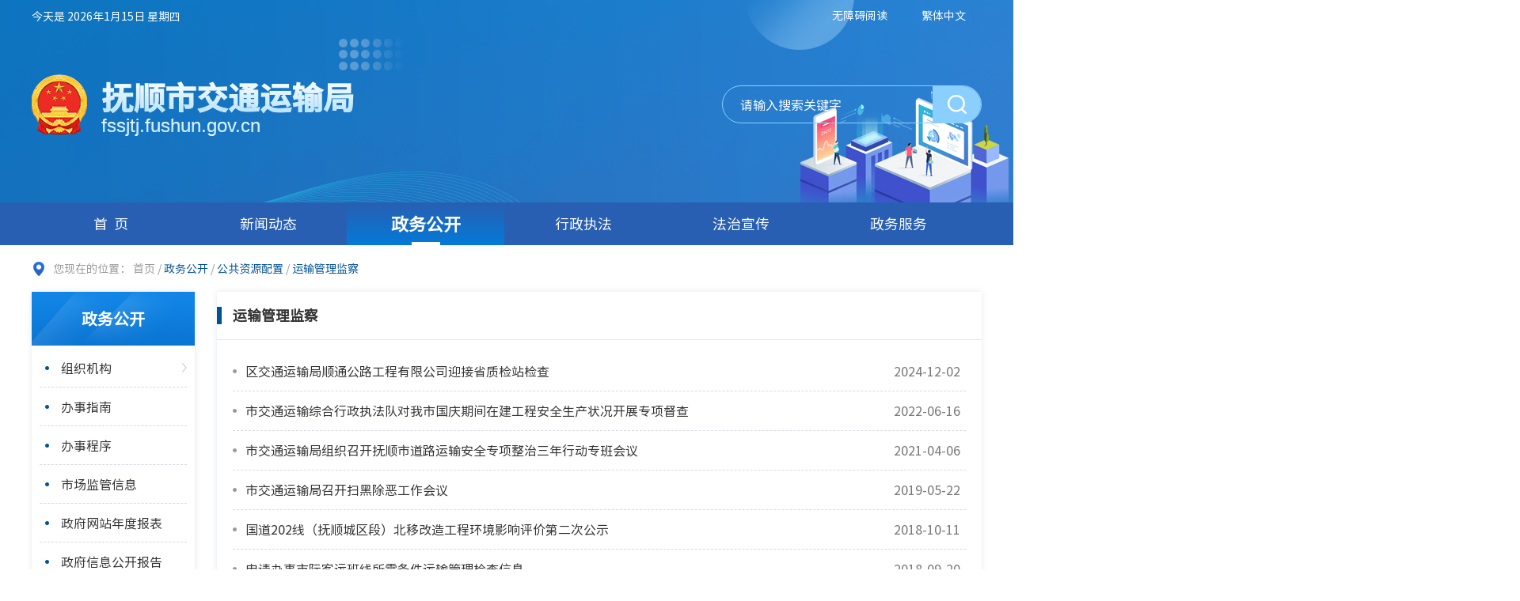

--- FILE ---
content_type: text/html; charset=utf-8
request_url: https://fssjtj.fushun.gov.cn/zwgk/001011/001011002/moreinfo.html
body_size: 3568
content:
<!DOCTYPE html>
<html lang="zh-CN">

<head>
    <meta charset="UTF-8">
    <meta http-equiv="X-UA-Compatible" content="IE=Edge">
    <meta name="renderer" content="webkit">

	<meta name="SiteName" content="抚顺市交通局">
    <meta name="SiteDomain" content="fssjtj.fushun.gov.cn">
    <meta name="SiteIDCode" content="2104000013">
	 
            <meta name="ColumnName" content="运输管理监察">
            <meta name="ColumnDescription" content="">
            <meta name="ColumnKeywords" content="">
            <meta name="ColumnType" content="运输管理监察"> 
            <!-- 响应式设置 -->
    <!-- 页面css -->
    <link rel="stylesheet" href="/js/lib/chosen/chosen.css">
    <link rel="stylesheet" href="/js/libs/pagination/mricode.pagination.css">
    <link rel="stylesheet" href="/css/common.css">
    <link rel="stylesheet" href="/css/subcommon.css">
    <link rel="stylesheet" href="/css/moreinfo.css">
    <!-- jquery -->
    <script src="/js/lib/jquery.min.js"></script>
    <script src="/js/libs/pagination/mricode.pagination.js"></script>
    <!-- 页面标题 -->
     
            <title>运输管理监察_抚顺市交通局</title>
            <link rel="stylesheet" href="/css/webBuilderCommonGray.css"></head>

<body>
<div id="container">
    <!-- header -->
    <div id="header"></div>
    <div class="container">
        <div class="loc">
            您现在的位置：
            <a href="/" class="loc-href">首页</a>&nbsp;/&nbsp;<a href="/zwgk/moreinfo.html" class="loc-cur">政务公开</a>&nbsp;/&nbsp;<a href="/zwgk/001011/moreinfo.html" class="loc-cur">公共资源配置</a>&nbsp;/&nbsp;<span class="loc-cur" id="viewGuid" value="cms_001011002"  value1="001011002" >运输管理监察</span></div>
        <div class="clearfix">
            <div class="sec-nav l box-shadow">
                <div class="sec-nav-tt">
                    政务公开</div>
                <ul class="wb-tree">
                        <li class="wb-tree-items ">
                            <h3 class="wb-tree-node">
                                <a href="/zwgk/001001/moreinfo.html" class="wb-tree-tt" title="组织机构">组织机构</a>
                                <i class="wb-tree-iconr"></i>
                            </h3>
                            
                        <div class="wb-tree-subs">
                            <ul class="wb-tree-sub">
                        <li class="wb-tree-item ">
                            <h4 class="wb-tree-node1">
                                <a href="/zwgk/001001/001001001/moreinfo.html" class="wb-tree-child" title="机关职能">机关职能</a>
                                <i class="wb-tree-icontr"></i>
                            </h4>
                            </li>
                        
                        <li class="wb-tree-item ">
                            <h4 class="wb-tree-node1">
                                <a href="/zwgk/001001/001001002/moreinfoleader.html" class="wb-tree-child" title="部门领导">部门领导</a>
                                <i class="wb-tree-icontr"></i>
                            </h4>
                            </li>
                        
                        <li class="wb-tree-item ">
                            <h4 class="wb-tree-node1">
                                <a href="/zwgk/001001/001001003/moreinfo.html" class="wb-tree-child" title="机构设置">机构设置</a>
                                <i class="wb-tree-icontr"></i>
                            </h4>
                            </li>
                        </ul>
                        </div>
                        </li>
                        
                        <li class="wb-tree-items ">
                            <h3 class="wb-tree-node">
                                <a href="/zwgk/001002/moreinfo.html" class="wb-tree-tt" title="办事指南">办事指南</a>
                                <i class="wb-tree-iconr"></i>
                            </h3>
                            </li>
                        
                        <li class="wb-tree-items ">
                            <h3 class="wb-tree-node">
                                <a href="/zwgk/001003/moreinfo.html" class="wb-tree-tt" title="办事程序">办事程序</a>
                                <i class="wb-tree-iconr"></i>
                            </h3>
                            </li>
                        
                        <li class="wb-tree-items ">
                            <h3 class="wb-tree-node">
                                <a href="/zwgk/001004/moreinfo.html" class="wb-tree-tt" title="市场监管信息">市场监管信息</a>
                                <i class="wb-tree-iconr"></i>
                            </h3>
                            </li>
                        
                        <li class="wb-tree-items ">
                            <h3 class="wb-tree-node">
                                <a href="/zwgk/001005/moreinfo.html" class="wb-tree-tt" title="政府网站年度报表">政府网站年度报表</a>
                                <i class="wb-tree-iconr"></i>
                            </h3>
                            </li>
                        
                        <li class="wb-tree-items ">
                            <h3 class="wb-tree-node">
                                <a href="/zwgk/001006/moreinfo.html" class="wb-tree-tt" title="政府信息公开报告">政府信息公开报告</a>
                                <i class="wb-tree-iconr"></i>
                            </h3>
                            </li>
                        
                        <li class="wb-tree-items ">
                            <h3 class="wb-tree-node">
                                <a href="/zwgk/001007/moreinfo.html" class="wb-tree-tt" title="政策与解读">政策与解读</a>
                                <i class="wb-tree-iconr"></i>
                            </h3>
                            </li>
                        
                        <li class="wb-tree-items ">
                            <h3 class="wb-tree-node">
                                <a href="/zwgk/001008/moreinfo.html" class="wb-tree-tt" title="放管服改革">放管服改革</a>
                                <i class="wb-tree-iconr"></i>
                            </h3>
                            </li>
                        
                        <li class="wb-tree-items ">
                            <h3 class="wb-tree-node">
                                <a href="/zwgk/001009/moreinfo.html" class="wb-tree-tt" title="营商环境">营商环境</a>
                                <i class="wb-tree-iconr"></i>
                            </h3>
                            </li>
                        
                        <li class="wb-tree-items ">
                            <h3 class="wb-tree-node">
                                <a href="/zwgk/001010/moreinfo.html" class="wb-tree-tt" title="建议提案办理结果公开">建议提案办理结果公开</a>
                                <i class="wb-tree-iconr"></i>
                            </h3>
                            
                        <div class="wb-tree-subs">
                            <ul class="wb-tree-sub">
                        <li class="wb-tree-item ">
                            <h4 class="wb-tree-node1">
                                <a href="/zwgk/001010/001010001/moreinfo.html" class="wb-tree-child" title="市人大代表建议">市人大代表建议</a>
                                <i class="wb-tree-icontr"></i>
                            </h4>
                            
                        <div class="wb-tree-ss">
                            <ul class="wb-tree-fours">
                        <li class="wb-tree-four">
                            <a href="/zwgk/001010/001010001/001010001007/moreinfo.html" class="" title="2024年">
                                2024年</a>
                        </li>
                        
                        <li class="wb-tree-four">
                            <a href="/zwgk/001010/001010001/001010001001/moreinfo.html" class="" title="2023年">
                                2023年</a>
                        </li>
                        
                        <li class="wb-tree-four">
                            <a href="/zwgk/001010/001010001/001010001002/moreinfo.html" class="" title="2022年">
                                2022年</a>
                        </li>
                        
                        <li class="wb-tree-four">
                            <a href="/zwgk/001010/001010001/001010001003/moreinfo.html" class="" title="2021年">
                                2021年</a>
                        </li>
                        
                        <li class="wb-tree-four">
                            <a href="/zwgk/001010/001010001/001010001004/moreinfo.html" class="" title="2020年">
                                2020年</a>
                        </li>
                        
                        <li class="wb-tree-four">
                            <a href="/zwgk/001010/001010001/001010001005/moreinfo.html" class="" title="2019年">
                                2019年</a>
                        </li>
                        
                        <li class="wb-tree-four">
                            <a href="/zwgk/001010/001010001/001010001006/moreinfo.html" class="" title="2018年">
                                2018年</a>
                        </li>
                        </ul>
                        </div>
                        </li>
                        
                        <li class="wb-tree-item ">
                            <h4 class="wb-tree-node1">
                                <a href="/zwgk/001010/001010002/moreinfo.html" class="wb-tree-child" title="市政协提案">市政协提案</a>
                                <i class="wb-tree-icontr"></i>
                            </h4>
                            
                        <div class="wb-tree-ss">
                            <ul class="wb-tree-fours">
                        <li class="wb-tree-four">
                            <a href="/zwgk/001010/001010002/001010002001/moreinfo.html" class="" title="2023年">
                                2023年</a>
                        </li>
                        
                        <li class="wb-tree-four">
                            <a href="/zwgk/001010/001010002/001010002002/moreinfo.html" class="" title="2022年">
                                2022年</a>
                        </li>
                        
                        <li class="wb-tree-four">
                            <a href="/zwgk/001010/001010002/001010002003/moreinfo.html" class="" title="2021年">
                                2021年</a>
                        </li>
                        
                        <li class="wb-tree-four">
                            <a href="/zwgk/001010/001010002/001010002004/moreinfo.html" class="" title="2020年">
                                2020年</a>
                        </li>
                        
                        <li class="wb-tree-four">
                            <a href="/zwgk/001010/001010002/001010002005/moreinfo.html" class="" title="2019年">
                                2019年</a>
                        </li>
                        
                        <li class="wb-tree-four">
                            <a href="/zwgk/001010/001010002/001010002006/moreinfo.html" class="" title="2018年">
                                2018年</a>
                        </li>
                        
                        <li class="wb-tree-four">
                            <a href="/zwgk/001010/001010002/001010002007/moreinfo.html" class="" title="2024年">
                                2024年</a>
                        </li>
                        </ul>
                        </div>
                        </li>
                        </ul>
                        </div>
                        </li>
                        
                        <li class="wb-tree-items current">
                            <h3 class="wb-tree-node">
                                <a href="/zwgk/001011/moreinfo.html" class="wb-tree-tt" title="公共资源配置">公共资源配置</a>
                                <i class="wb-tree-iconr"></i>
                            </h3>
                            
                        <div class="wb-tree-subs">
                            <ul class="wb-tree-sub">
                        <li class="wb-tree-item ">
                            <h4 class="wb-tree-node1">
                                <a href="/zwgk/001011/001011001/moreinfo.html" class="wb-tree-child" title="规划信息">规划信息</a>
                                <i class="wb-tree-icontr"></i>
                            </h4>
                            </li>
                        
                        <li class="wb-tree-item current">
                            <h4 class="wb-tree-node1">
                                <a href="/zwgk/001011/001011002/moreinfo.html" class="wb-tree-child" title="运输管理监察">运输管理监察</a>
                                <i class="wb-tree-icontr"></i>
                            </h4>
                            </li>
                        </ul>
                        </div>
                        </li>
                        
                        <li class="wb-tree-items ">
                            <h3 class="wb-tree-node">
                                <a href="/zwgk/001012/moreinfo.html" class="wb-tree-tt" title="政府会议">政府会议</a>
                                <i class="wb-tree-iconr"></i>
                            </h3>
                            
                        <div class="wb-tree-subs">
                            <ul class="wb-tree-sub">
                        <li class="wb-tree-item ">
                            <h4 class="wb-tree-node1">
                                <a href="/zwgk/001012/001012001/moreinfo.html" class="wb-tree-child" title="部门会议">部门会议</a>
                                <i class="wb-tree-icontr"></i>
                            </h4>
                            </li>
                        
                        <li class="wb-tree-item ">
                            <h4 class="wb-tree-node1">
                                <a href="/zwgk/001012/001012002/moreinfo.html" class="wb-tree-child" title="政府会议">政府会议</a>
                                <i class="wb-tree-icontr"></i>
                            </h4>
                            </li>
                        </ul>
                        </div>
                        </li>
                        
                        <li class="wb-tree-items ">
                            <h3 class="wb-tree-node">
                                <a href="/zwgk/001013/moreinfo.html" class="wb-tree-tt" title="规范性文件查询">规范性文件查询</a>
                                <i class="wb-tree-iconr"></i>
                            </h3>
                            </li>
                        
                        <li class="wb-tree-items ">
                            <h3 class="wb-tree-node">
                                <a href="/zwgk/001014/moreinfo.html" class="wb-tree-tt" title="社会公益">社会公益</a>
                                <i class="wb-tree-iconr"></i>
                            </h3>
                            </li>
                        
                        <li class="wb-tree-items ">
                            <h3 class="wb-tree-node">
                                <a href="/zwgk/001015/moreinfo.html" class="wb-tree-tt" title="预算决算">预算决算</a>
                                <i class="wb-tree-iconr"></i>
                            </h3>
                            
                        <div class="wb-tree-subs">
                            <ul class="wb-tree-sub">
                        <li class="wb-tree-item ">
                            <h4 class="wb-tree-node1">
                                <a href="/zwgk/001015/001015001/moreinfo.html" class="wb-tree-child" title="部门预算">部门预算</a>
                                <i class="wb-tree-icontr"></i>
                            </h4>
                            </li>
                        
                        <li class="wb-tree-item ">
                            <h4 class="wb-tree-node1">
                                <a href="/zwgk/001015/001015002/moreinfo.html" class="wb-tree-child" title="部门决算">部门决算</a>
                                <i class="wb-tree-icontr"></i>
                            </h4>
                            </li>
                        </ul>
                        </div>
                        </li>
                        
                        <li class="wb-tree-items ">
                            <h3 class="wb-tree-node">
                                <a href="/zwgk/001016/moreinfo.html" class="wb-tree-tt" title="助企纾困">助企纾困</a>
                                <i class="wb-tree-iconr"></i>
                            </h3>
                            </li>
                        </ul></div>
            <div class="sec-right l box-shadow">
                <div class="sec-right-tt">
                    运输管理监察</div>
                <div class="sec-right-box">
                    
                            <div>
                                <ul class="sec-right-list" id="list">
                                    
                            <li class="sec-right-item">
                                <a href="/zwgk/001011/001011002/20230830/0f9e83ae-73fd-42a2-8a17-52e20655f495.html" class="sec-right-name l" title="区交通运输局顺通公路工程有限公司迎接省质检站检查" target="_blank">区交通运输局顺通公路工程有限公司迎接省质检站检查</a>
                                <div class="r sec-right-time">2024-12-02</div>
                            </li>
                             
                            <li class="sec-right-item">
                                <a href="/zwgk/001011/001011002/20201013/0e79a301-0368-4b65-bad3-76d7e27f699f.html" class="sec-right-name l" title="市交通运输综合行政执法队对我市国庆期间在建工程安全生产状况开展专项督查" target="_blank">市交通运输综合行政执法队对我市国庆期间在建工程安全生产状况开展专项督查</a>
                                <div class="r sec-right-time">2022-06-16</div>
                            </li>
                             
                            <li class="sec-right-item">
                                <a href="/zwgk/001011/001011002/20210406/ad146897-0628-4a99-b57b-98db213f71f7.html" class="sec-right-name l" title="市交通运输局组织召开抚顺市道路运输安全专项整治三年行动专班会议" target="_blank">市交通运输局组织召开抚顺市道路运输安全专项整治三年行动专班会议</a>
                                <div class="r sec-right-time">2021-04-06</div>
                            </li>
                             
                            <li class="sec-right-item">
                                <a href="/zwgk/001011/001011002/20190522/086b4a07-81b9-46e5-8be5-f3efecef9d38.html" class="sec-right-name l" title="市交通运输局召开扫黑除恶工作会议" target="_blank">市交通运输局召开扫黑除恶工作会议</a>
                                <div class="r sec-right-time">2019-05-22</div>
                            </li>
                             
                            <li class="sec-right-item">
                                <a href="/zwgk/001011/001011002/20181011/1b9a17f7-ca83-417d-8ba4-76026012182e.html" class="sec-right-name l" title="国道202线（抚顺城区段）北移改造工程环境影响评价第二次公示" target="_blank">国道202线（抚顺城区段）北移改造工程环境影响评价第二次公示</a>
                                <div class="r sec-right-time">2018-10-11</div>
                            </li>
                             
                            <li class="sec-right-item">
                                <a href="/zwgk/001011/001011002/20180920/a7e94e94-c6c4-408b-80f3-db51c449c45c.html" class="sec-right-name l" title="申请办事市际客运班线所需条件运输管理检查信息" target="_blank">申请办事市际客运班线所需条件运输管理检查信息</a>
                                <div class="r sec-right-time">2018-09-20</div>
                            </li>
                             </ul>
                                <!-- 分页 -->
                                </div>  
                            </div>
            </div>
        </div>
    </div>
    <!-- footer -->
    <div id="footer"></div>
</div>
    <script type="text/template" id="infolist">
        {{#infodata}}
            <li class="sec-right-item">
                <a href="{{infourl}}" class="sec-right-name l" title="{{title}}" target="_blank">{{title}}</a>
                <div class="r sec-right-time">{{infodate}}</div>
            </li>
        {{/infodata}}
    </script>
    <!-- 工具js -->
    <script src="/js/webBuilderCommon.js"></script>
    <script src="/js/js.cookie.min.js"></script>
    <script src="/js/Common.min.js"></script>
    <script src="/js/ABT/ABTLoad.js" charset="utf-8"></script>
    <script src="/js/lib/mustache.js"></script>
    <script type="text/javascript">
        if (webbuilder.getQueryString('categoryNum')) {
            var M = Mustache;
            webbuilder.getPageInfoList('subpagelist', function(data) {
                if (data.status == '1') {
                    for(var i=0;i<data.infodata.length;i++){
                        var day1 = new Date(data.infodata[i].infodate.replace("-","/"));
                        day1.setTime(day1.getTime());
                        var s1 = day1.getFullYear()+"-" + (day1.getMonth()+1) + "-" + day1.getDate();
                        data.infodata[i].infodate1 = day1.getFullYear()+"年"+(day1.getMonth()+1)+"月";
                        data.infodata[i].infodate2 = day1.getDate();
                    }
                    $('#list').html(M.render($('#infolist').html(), data));
                    for(var i=0;i<$(".infotitle").length;i++){
                        $(".infotitle").eq(i).attr("title",$(".infotitle").eq(i).text());
                    }
                }
            });
        }
    </script>
    <script src="/js/common.js"></script>
    <script src="/js/lib/chosen/chosen.min.js"></script>
	<script src="/js/lib/tree.js"></script>
    <script src="/js/lib/util.js"></script>
    <!-- 页面js -->
    <script src="/js/moreinfo.js"></script>
    <script src="/js/pageView.js"></script>
</body>

</html>


--- FILE ---
content_type: text/html; charset=utf-8
request_url: https://fssjtj.fushun.gov.cn/header.inc.html
body_size: 1731
content:
<img src="/images/header_bg.jpg" style=" position: absolute;top: 0;" class="backimg">
<div class="header">
    <div class="header-top">
        <div class="container clearfix" style="position: relative;">
            <div class="l header-top-date" id="showtime"></div>
            <div class="r header-top-right">
                <a href="javascript:toolbar.Function.show.mainMethod()" class="header-top-eng"> 无障碍阅读 </a>   
                <a href="javascript:StranBody(0)" id="StranLink" class="header-top-eng">繁体中文</a>
                <script language="javascript" src="/js/language.js"></script>				
            </div> 
        </div>
    </div>
    <div class="container clearfix header-con">
        <div class="header-logo l">
            <h1 class="header-logo-tt" text="抚顺市交通运输局">抚顺市交通运输局</h1>
            <a href="#" class="header-logo-href" text="fssjtj.fushun.gov.cn">fssjtj.fushun.gov.cn</a>
        </div>
        <div class="header-search r">
            <input type="text" class="header-search-input l" placeholder="请输入搜索关键字" id="key">
            <button class="header-search-btn r" onClick="search()"></button>
        </div>
    </div>
    <div class="header-nav">
        <ul class="clearfix container">
            <li class="header-nav-list">
                <a href="/" class="header-nav-box">首页</a>
            </li>
            
            <li class="header-nav-list">
                <!--新闻动态-->
                
                        <a href="/xwdt/moreinfo.html" class="header-nav-box" id="002" target="_self">新闻动态</a>
                        <div class="header-child">
                    <ul class="container clearfix">
                        
                                
                                <li>
                                    <a href="/xwdt/002001/moreinfo.html" class="header-child-name" target="_blank"
                                       title="工作动态">工作动态</a>
                                </li>
                                
                                <li>
                                    <a href="/xwdt/002002/moreinfo.html" class="header-child-name" target="_blank"
                                       title="行业管理">行业管理</a>
                                </li>
                                
                                <li>
                                    <a href="/xwdt/002003/moreinfo.html" class="header-child-name" target="_blank"
                                       title="工程建设">工程建设</a>
                                </li>
                                
                                <li>
                                    <a href="/xwdt/002004/moreinfo.html" class="header-child-name" target="_blank"
                                       title="行业文明">行业文明</a>
                                </li>
                                </ul>
                </div>
            </li>
			<li class="header-nav-list">
                <!--政务公开-->
                
                        <a href="/zwgk/moreinfo.html" class="header-nav-box" id="001" target="_self">政务公开</a>
                        <div class="header-child">
                    <ul class="container clearfix">
                        
                                
                                <li>
                                    <a href="/zwgk/001001/moreinfo.html" class="header-child-name" target="_blank"
                                       title="组织机构">组织机构</a>
                                </li>
                                
                                <li>
                                    <a href="/zwgk/001002/moreinfo.html" class="header-child-name" target="_blank"
                                       title="办事指南">办事指南</a>
                                </li>
                                
                                <li>
                                    <a href="/zwgk/001003/moreinfo.html" class="header-child-name" target="_blank"
                                       title="办事程序">办事程序</a>
                                </li>
                                
                                <li>
                                    <a href="/zwgk/001004/moreinfo.html" class="header-child-name" target="_blank"
                                       title="市场监管信息">市场监管信息</a>
                                </li>
                                
                                <li>
                                    <a href="/zwgk/001005/moreinfo.html" class="header-child-name" target="_blank"
                                       title="政府网站年度报表">政府网站年度报表</a>
                                </li>
                                
                                <li>
                                    <a href="/zwgk/001006/moreinfo.html" class="header-child-name" target="_blank"
                                       title="政府信息公开报告">政府信息公开报告</a>
                                </li>
                                
                                <li>
                                    <a href="/zwgk/001007/moreinfo.html" class="header-child-name" target="_blank"
                                       title="政策与解读">政策与解读</a>
                                </li>
                                
                                <li>
                                    <a href="/zwgk/001008/moreinfo.html" class="header-child-name" target="_blank"
                                       title="放管服改革">放管服改革</a>
                                </li>
                                
                                <li>
                                    <a href="/zwgk/001009/moreinfo.html" class="header-child-name" target="_blank"
                                       title="营商环境">营商环境</a>
                                </li>
                                
                                <li>
                                    <a href="/zwgk/001010/moreinfo.html" class="header-child-name" target="_blank"
                                       title="建议提案办理结果公开">建议提案办理结果公开</a>
                                </li>
                                
                                <li>
                                    <a href="/zwgk/001011/moreinfo.html" class="header-child-name" target="_blank"
                                       title="公共资源配置">公共资源配置</a>
                                </li>
                                
                                <li>
                                    <a href="/zwgk/001012/moreinfo.html" class="header-child-name" target="_blank"
                                       title="政府会议">政府会议</a>
                                </li>
                                
                                <li>
                                    <a href="/zwgk/001013/moreinfo.html" class="header-child-name" target="_blank"
                                       title="规范性文件查询">规范性文件查询</a>
                                </li>
                                
                                <li>
                                    <a href="/zwgk/001014/moreinfo.html" class="header-child-name" target="_blank"
                                       title="社会公益">社会公益</a>
                                </li>
                                
                                <li>
                                    <a href="/zwgk/001015/moreinfo.html" class="header-child-name" target="_blank"
                                       title="预算决算">预算决算</a>
                                </li>
                                </ul>
                </div>
            </li>          
            <li class="header-nav-list">
                <!--行政执法-->
                
                        <a href="/xzzf/moreinfo.html" class="header-nav-box" id="004" target="_self">行政执法</a>
                        <div class="header-child">
                    <ul class="container clearfix">
                        
                                
                                <li>
                                    <a href="/xzzf/006001/moreinfo.html" class="header-child-name" target="_blank"
                                       title="监督检查">监督检查</a>
                                </li>
                                
                                <li>
                                    <a href="/xzzf/006002/moreinfo.html" class="header-child-name" target="_blank"
                                       title="执法决定（结果）信息">执法决定（结果）信息</a>
                                </li>
                                
                                <li>
                                    <a href="/xzzf/006003/moreinfo.html" class="header-child-name" target="_blank"
                                       title="流程图">流程图</a>
                                </li>
                                
                                <li>
                                    <a href="/xzzf/006004/moreinfo.html" class="header-child-name" target="_blank"
                                       title="服务指南手册">服务指南手册</a>
                                </li>
                                
                                <li>
                                    <a href="/xzzf/006006/moreinfo.html" class="header-child-name" target="_blank"
                                       title="双随机一公开">双随机一公开</a>
                                </li>
                                </ul>
				</div>
            </li>
            <li class="header-nav-list">
                <!--法治宣传-->
                
                        <a href="/fzxc/moreinfo.html" class="header-nav-box" id="004" target="_self">法治宣传</a>
                        <div class="header-child">
                    <ul class="container clearfix">
                        </ul>
				</div>          
            </li>
            <li class="header-nav-list">
                <!--政务服务-->
                
                        <a href="http://zwfw.fushun.gov.cn/epoint-web-zwdt/fszwdt/pages/depttasklist/depttasklist.html?ouguid=6958b2ee-079c-4a54-8864-133c114d0f2e" class="header-nav-box" id="004" target="_self">政务服务</a>
                        <div class="header-child">
                    <ul class="container clearfix">
                        </ul>
				</div>  
            </li>
        </ul>
    </div>
</div>


--- FILE ---
content_type: text/html; charset=utf-8
request_url: https://fssjtj.fushun.gov.cn/footer.inc.html
body_size: 1487
content:
<div class="footer">
    <div class="footer-link">
        <div class="container">
            <div class="footer-link-box clearfix">
				
						<div class="footer-link-select">
							<select class="ewb-sel" data-placeholder="辽宁省交通运输厅">
								<option></option>
								<option value="http://jtt.ln.gov.cn/">辽宁省交通运输厅</option>
							</select>
						</div>
						
						<div class="footer-link-select">
							<select class="ewb-sel" data-placeholder="中华人民共和国交通运输部">
								<option></option>
								<option value="http://www.mot.gov.cn">中华人民共和国交通运输部</option>
							</select>
						</div>
						
						<div class="footer-link-select">
							<select class="ewb-sel" data-placeholder="抚顺市人民政府">
								<option></option>
								<option value="http://www.fushun.gov.cn/">抚顺市人民政府</option>
							</select>
						</div>
						<!-- <div class="footer-link-select">
                    <select class="ewb-sel" data-placeholder="国家部委">
                        <option></option>
                        <option value="1">相关链接一</option>
                        <option value="2">相关链接二</option>
                        <option value="3">相关链接三</option>
                        <option value="4">相关链接四</option>
                    </select>
                </div> -->
            </div>
        </div>
    </div>
    <div class="clearfix container">
        <div class="footer-infor l">
            <ul class="footer-infor-list clearfix">
                <li><a href="/" class="footer-infor-box">首页</a>|</li>
				<li><a href="javascript:void(0)" class="footer-infor-box"
					onclick="SetHome(window.location.href)">设为首页</a>|</li>
				<li><a href="javascript:void(0)" class="footer-infor-box"
					onclick="AddFavorite(window.location.href,'加入收藏');">加入收藏</a>|</li>
                <li>
				
						<a href="/wzdt/webmap.html" class="footer-infor-box">网站地图</a>
						<!-- <a href="#" class="footer-infor-box">网站地图</a> -->
                </li>
            </ul>
            <div>
                <span class="footer-infor-name">主办:抚顺市交通运输局</span>
                <span class="footer-infor-name">承办:抚顺市交通运输局办公室</span>
                <span class="footer-infor-name">电话: 024-57505012</span>
            </div>
            <div>
                <a href="https://beian.miit.gov.cn/#/Integrated/index" class="footer-infor-name" target="_blank">备案/许可证号:辽ICP备2021000290号</a>
                <span class="footer-infor-name">网站标识码: 2104000013</span>
            </div>
            <div>
                <a href="http://www.beian.gov.cn/portal/registerSystemInfo?recordcode=21040202000093" class="footer-infor-name">辽公安备案号: 21040202000093号</a>
            </div>
        </div>
        <div class="r footer-right r">
            <a href="http://bszs.conac.cn/sitename?method=show&id=0973505E8D356365E053022819AC8FD2" class="footer-right-icon l" target="_blank"></a>
            <a onclick="Link('2104000013')" class="footer-right-error l"></a>
			<script type="text/javascript" language="javascript">
                //点击图标
                function Link(site_code) {
                    //获取该站点需要纠错页面的url地址
                    var url = getCurrUrl();
                    //跳转至纠错系统填写页面 
                    window.open("http://pucha.kaipuyun.cn/exposure/jiucuo.html?site_code=" + site_code + "&url=" + encodeURIComponent(url));
                }
                //获取该站点需要纠错页面的url地址
                function getCurrUrl() {
                    var url = "";
                    if (parent !== window) {
                        try {
                            url = window.top.location.href;
                        } catch (e) {
                            url = window.top.document.referrer;
                        }
                    }
                    if (url.length == 0)
                        url = document.location.href;

                    return url;
                }
            </script>
        </div>
    </div>
</div>


--- FILE ---
content_type: text/html;charset=UTF-8
request_url: https://fssjtj.fushun.gov.cn/EWB-FRONT/rest/getOauthInfoAction/getNoUserAccessToken
body_size: 200
content:
{"controls":[],"custom":{"access_token":"3db1a7c7fc5586552fdb3ccc882cccf5","refresh_token":"c6bd245e1ba4e160313ff547211081e1"},"status":{"code":1,"state":"error","text":"操作成功","top":false,"url":""}}

--- FILE ---
content_type: text/html;charset=UTF-8
request_url: https://fssjtj.fushun.gov.cn/EWB-FRONT/rest/frontAppNotNeedLoginAction/getSiteViewCount
body_size: 150
content:
{"controls":[],"custom":{"siteViewCount":"1516663"},"status":{"code":1,"state":"error","text":"操作成功","top":false,"url":""}}

--- FILE ---
content_type: text/html;charset=UTF-8
request_url: https://fssjtj.fushun.gov.cn/EWB-FRONT/rest/frontAppNotNeedLoginAction/getSiteEveryDayViewCount
body_size: 154
content:
{"controls":[],"custom":{"siteEveryDayViewCount":"748"},"status":{"code":1,"state":"error","text":"操作成功","top":false,"url":""}}

--- FILE ---
content_type: text/css
request_url: https://fssjtj.fushun.gov.cn/css/moreinfo.css
body_size: 5411
content:
@charset "UTF-8";

/**!
 * 通用列表
 * date:2021-07-28
 * author: wppei;
 */

.loc {
    padding: 17px 0 17px 27px;
    line-height: 25px;
    color: #999;
    background: url("../images/address_icon.png") no-repeat 2px center;
}

.loc-href {
    color: #999;
}

.loc-cur {
    color: #015293;
}

.box-shadow {
    min-height: 945px;
    margin-bottom: 45px;
    box-shadow: 0px 0px 7px 0px rgba(79, 113, 157, 0.16);
}

.sec-nav {
    width: 206px;
}

.sec-nav-tt {
    height: 68px;
    line-height: 68px;
    margin-bottom: 4px;
    text-align: center;
    color: #fff;
    font-size: 20px;
    font-weight: bold;
    background: url("../images/list_bg.jpg") no-repeat;
    background-size: 100% 100%;
}

.sec-nav .wb-tree {
    padding: 0 10px;
}

.sec-nav .wb-tree-items {
    /*padding-right: 5px;*/
    border-bottom: 1px dashed #d5dae4;
}

.sec-nav .wb-tree-items.active .sec-nav-box {
    color: #015293;
    font-weight: bold;
}

.sec-nav .wb-tree-items.hasChild .wb-tree-iconr {
    display: inline-block;
}

.sec-nav .wb-tree-items.current .wb-tree-tt {
    color: #015293;
    font-weight: bold;
}

.sec-nav .wb-tree-items.current .wb-tree-sub {
    display: block;
}

.sec-nav .wb-tree-items.current .wb-tree-iconr {
    background-image: url("../images/list_jiaoh.png");
}

.sec-nav .wb-tree-item.hasChild .wb-tree-icontr {
    display: inline-block;
}

.sec-nav .wb-tree-item.current .wb-tree-fours {
    display: block;
}

.sec-nav .wb-tree-item.current .wb-tree-icontr {
    background-image: url("../images/list_jiaoh.png");
}

.sec-nav .wb-tree-item.current .wb-tree-child {
    color: #015293;
}

.sec-nav .wb-tree-node {
    padding: 14px 0;
    font-size: 0;
    -webkit-text-size-adjust: none;
}

.sec-nav .wb-tree-tt {
    display: inline-block;
    width: calc(100% - 25px);
    line-height: 20px;
    padding-left: 27px;
    font-size: 16px;
    color: #333;
    vertical-align: middle;
    background: url("../images/dianh.jpg") no-repeat 7px center;
    /*overflow: hidden;
    text-overflow: ellipsis;
    white-space: nowrap;*/
}

.sec-nav .wb-tree-iconr,
.sec-nav .wb-tree-icontr {
    display: none;
    width: 25px;
    height: 12px;
    background: url("../images/list_jiao.png") no-repeat right center;
    vertical-align: middle;
    cursor: pointer;
}

.sec-nav .wb-tree-sub {
    display: none;
    margin-top: 2px;
    border-radius: 5px;
    padding-bottom: 10px;
}

.sec-nav .wb-tree-sub .wb-tree-item:last-child {
    border-bottom: none;
}

.sec-nav .wb-tree-node1 {
    /*padding: 5px 15px 0 32px;*/
    padding: 5px 15px 0 32px;
    font-size: 0;
    -webkit-text-size-adjust: none;
}

.sec-nav .wb-tree-child {
    display: inline-block;
    width: calc(100% - 25px);
    line-height: 20px;
    font-size: 14px;
    color: #6c727f;
    vertical-align: top;
    height: 26px;
    line-height: 26px;
    /*border-bottom: 1px dashed #ccc;*/
    overflow: hidden;
    text-overflow: ellipsis;
    white-space: nowrap;
}

.sec-nav .wb-tree-child.active {
    color: #c71c21;
}

.sec-nav .wb-tree-fours {
    display: none;
    padding: 5px 0;
}

.sec-nav .wb-tree-four {
    /*line-height: 16px;*/
    padding: 4px 20px 0 40px;
    font-size: 12px;
}

.sec-nav .wb-tree-four>a {
    color: #666;
}

.sec-nav .wb-tree-four>a.active {
    color: #015293;
}

.sec-right {
    width: calc(100% - 234px);
    margin-left: 28px;
}

.sec-right-tt {
    position: relative;
    height: 61px;
    padding-left: 20px;
    line-height: 60px;
    font-size: 18px;
    font-weight: bold;
    border-bottom: 1px solid #e3e8ef;
}

.sec-right-tt:before {
    content: " ";
    position: absolute;
    left: 0;
    top: 50%;
    width: 6px;
    height: 22px;
    transform: translateY(-50%);
    background-color: #015293;
}

.sec-right-list {
    padding: 15px 20px 0;
}

.sec-right-item {
    height: 50px;
    padding: 0 7px 0 16px;
    line-height: 48px;
    font-size: 16px;
    border-bottom: 1px dashed #d5dae4;
    background: url("../images/dian.jpg") no-repeat left center;
}

.sec-right-item:hover {
    background-image: url("../images/dianh.jpg");
}

.sec-right-item:hover .sec-right-name,
.sec-right-item:hover .sec-right-time {
    color: #015293;
}

.sec-right-time {
	width: 150px;
	text-align: right;
    color: #777;
}

.sec-right-name {
    width: calc(100% - 151px);
    color: #333;
    font-size: 16px;
    overflow: hidden;
    white-space: nowrap;
    text-overflow: ellipsis;
}

.pager {
    margin-top: 45px;
    margin-bottom: 25px;
}


/* 1200以下 */

@media (max-width: 1199px) {
    .sec-right-name {
        width: calc(100% - 120px);
    }
}


/* 移动端 */

@media (max-width: 767px) {
    .box-shadow {
        width: 100%;
        height: auto;
        margin: 0 0 30px 0;
        padding-bottom: 30px;
    }
    .sec-right-item {
        font-size: 14px;
    }
    .sec-right-name {
        width: calc(100% - 85px);
    }
}

.m-pagination-jump{
    margin-left: 36px;
}

.m-pagination-info{
    margin-left: -121px;
}

.ewb-info-hd {
    height: 40px;
    line-height: 40px;
    font-size: 18px;
    font-weight: bold;
    padding-left: 10px;
    border-bottom: 2px solid #1b2973;
    margin:15px 20px 0px 20px;
}

.ewb-info-hd a {
    color: #333;
}

.ewb-article-info{
    margin: 20px;
}

.attach{
    margin:15px 0px;
}

.down-r a{
    display: block;
    line-height: 26px;
}

.sec-right-box{
    margin-bottom: 25px;
}

--- FILE ---
content_type: application/javascript; charset=utf-8
request_url: https://fssjtj.fushun.gov.cn/js/lib/tree.js
body_size: 1721
content:
(function(win, $) {
    $('.wb-tree-items').each(function() {
        var _this = $(this);
        if (_this.find(".wb-tree-subs").length > 0) {
            _this.addClass('hasChild');
            if (_this.hasClass("current")) {
                _this.data("navtag", "1");
            } else {
                _this.data("navtag", "0");
            }

        }
    });
    $('.wb-tree-item').each(function() {
        var _this = $(this);
        if (_this.find(".wb-tree-ss").length > 0) {
            _this.addClass('hasChild');
            if (_this.hasClass("current")) {
                _this.data("navtag", "1");
            } else {
                _this.data("navtag", "0");
            }

        }
    });
    getClick($('.wb-tree-node>.wb-tree-iconr'), '.wb-tree-items.hasChild');
    getClick($('.wb-tree-node1>.wb-tree-icontr'), '.wb-tree-item.hasChild');

    function getClick($dom, treeClassHasChild) {
        $dom.on('click', function(e) {
            e.preventDefault();
            var _this = $(this).parent();
            if (_this.next().length > 0) {
                var curTag = _this.parent().data('navtag');
                if (curTag == "1") {
                    _this.parent().toggleClass('current');
                } else {
                    $(treeClassHasChild).removeClass('current');
                    _this.parent().addClass('current');
                    $(treeClassHasChild).data('navtag', '0');
                    _this.parent().data('navtag', '1');
                }
            } else {
                window.location.href = _this.children("a").attr("href");
            }
        });
    }
}(this, jQuery));

--- FILE ---
content_type: application/javascript; charset=utf-8
request_url: https://fssjtj.fushun.gov.cn/js/common.js
body_size: 8287
content:
/* global  Include */
(function (win, $) {

    if (!window.Util) {
        window.Util = {};
    }
    
    $.extend(Util, {
        //layer alert
        layerAlert : function(text, yescallback, endcallback) {
            // 解决ie9下加载不到css的问题
            if(navigator.appName == "Microsoft Internet Explorer" && navigator.appVersion .split(";")[1].replace(/[ ]/g,"")=="MSIE9.0"){ 
                layer.alert(text);
                return;
            }
            if(typeof layer != 'undefined'){
                layer.alert(text, {
                    title : [ '温馨提示', true ],
                    yes : function() {
                        if(typeof yescallback == 'function') {
                            yescallback();
                        } else {
                            layer.close(layer.alert());
                        }
                    },
                    end : function() {
                        if(typeof endcallback == 'function') {
                            endcallback();
                        }
                    }
                });
            } else {
                layer.alert(text);
            }
        },
        // 加载
        layerLoading: function(){
            if(typeof layer != 'undefined') {
                layer.load(1, {
                    shade: [0.5,'#fff']
                });
            }
        },
        // 检测是否有非法字符串
        checkParm: function($input, tips){
            var reg = /^(([^\^\.<>%&',;=?$"':#@!~{}\\/`\|])*)$/,
                parm = typeof $input =='string' ? $input : $input.val();
                t = '';
            if(!parm || !$.trim(parm)) {
                t = tips ? tips : '请输入查询关键字! ';
            }
            if(!reg.test(parm)){
                t = '输入非法,请勿输入</br>^.<>%&\'\,\;\=\?\$\"\'\:#@!~{}\\/`\|</br>等字符';
            }
            if(t) {
                Util.layerAlert(t);
                if(typeof $input =='object') {
                    $input.val('');
                }
                return;
            }
            return reg.test(parm);
        },
        //回车事件
        onKeyDown: function($node, callback){
            $node.keydown(function(event){
                if(event.which==13){ 
                    $node.blur();
                    callback();
                }
            });
        }, 
        // 获取url参数
        getQueryString: function (name) {
            var reg = new RegExp("(^|&)" + name + "=([^&]*)(&|$)", "i");
            var r = window.location.search.substr(1).match(reg);
            if (r != null) return encodeURI(r[2]);
            return null;
        }
    });
   
}(this, jQuery));

// 加载头尾代码片段
window.Include = function(cfg) {
    this.cfg = cfg;

    this._init();
};

Include.prototype = {
    constructor: Include,

    _init: function() {
        var c = this.cfg;

        if (c.async !== false) c.async = true;

        this.$container = $('#' + c.id);
    },

    fetch: function() {
        var c = this.cfg,
            self = this;

        return $.ajax({
            url: c.src,
            type: 'GET',
            dataType: 'html',
            async: c.async,
            success: function(html) {
                self.$container.html(html);

                c.onload && c.onload(html);
            }
        });
    }
};

// 需要引入的代码片段
var includes = [{
    id: 'header',
    src: '/header.inc.html',
    onload: function() {
		today = new Date();
        $("#showtime").html("今天是 "+today.getFullYear() + "年" + (today.getMonth() + 1) + "月" + today.getDate() + "日  星期" + "日一二三四五六".charAt(new Date().getDay())); 

        var catenum=$("#viewGuid").attr("value1");
        if(catenum){
            catenum = catenum.length>3?catenum.substr(0,3):catenum;
            $("#"+catenum+"").addClass("active");
            $("#home").removeClass("active");
        }

        //快捷键搜索
        $(document).ready(function(){ 
            $("#key").keypress(function(e){ 
                var curKey = e.which; 
                if(curKey == 13){ 
                    search();
                    return false; 
                } 
            }); 
        });

    }
}, {
    id: 'footer',
    src: '/footer.inc.html',
    onload: function() {
        // 自定义下拉菜单
        $('.ewb-sel').chosen({
            width: '100%'
        }).change(function (e, params) { //chosen变化（change）事件
            var index = this.options.selectedIndex;
                url = this.options[this.options.selectedIndex].value,
                urlstr = '';
            $('.ewb-sel').val(1).trigger("chosen:updated"); 
            if (index != 0) {
                urlstr = $.trim(url).toLowerCase();
                if((urlstr.indexOf("http://") == 0 || urlstr.indexOf("https://") == 0) && urlstr.indexOf('.fushun.gov.cn') < 0) {
                    layer.confirm('是否离开本站点，前往外部站点？', {
                        title: '友情提示',
                        btn: ['是','否'] //按钮
                    }, function(){
                        layer.closeAll();
                        window.open(url, "_blank");
                    }, function(){
                        layer.closeAll();
                    });
                } else {
                    window.open(url, "_blank");
                }
            }
        });
    }
}];

$.each(includes, function(i, cfg) {
    if ($('#' + cfg.id).length) {
        new Include(cfg).fetch();
    }
});

function search()
{
    var tim=10
    if(tim==10)
    {
        tim=0;
        if (document.getElementById("key").value == "" || document.getElementById("key").value == "关键字") {
            layer.alert("请输入关键字！");
        }
        else {
            var t = document.getElementById("key").value;
            if (t.indexOf("<") > -1 || t.indexOf(">") > -1) {
                alert("请勿在关键字中输入非法字符!");
                return;
            }
            var openUrl = 'https://fssjtj.fushun.gov.cn/search/fullsearch.html?search='+t;
            window.open(openUrl);
        }
    }
    else
    {
        alert("两次搜索的时间间隔不能少于十秒")
    }
}

// 加入收藏
function AddFavorite(url,title){
    try{
        if(document.all){
            window.external.AddFavorite(url,title);
        }
        else if(window.sidebar && window.sidebar.addPanel){
            window.sidebar.addPanel(title,url,"");
        }
        else if(window.external){
            window.external.AddFavorite(url,title);
        }
        else if(window.opera && window.print){
            return true;
        }
    }
    catch(e){
        alert("加入收藏失败，\n请使用Ctrl+D进行添加！"); 
　　 }
 }

 // 设为首页
 function SetHome(){
    if (document.all){
        document.body.style.behavior='url(#default#homepage)';
        document.body.setHomePage(window.location.href);
    }else if (window.sidebar){
        if(window.netscape){
              try{
                   netscape.security.PrivilegeManager.enablePrivilege("UniversalXPConnect");
              }catch (e){
                   alert( "该操作被浏览器拒绝！\n如果想启用该功能，请在地址栏内输入 about:config,\n然后将项 signed.applets.codebase_principal_support 值该为true" );
              }
         }
         var prefs = Components.classes['@mozilla.org/preferences-service;1'].getService(Components. interfaces.nsIPrefBranch);
         prefs.setCharPref('browser.startup.homepage',window.location.href);
    }else{
         alert('您的浏览器不支持自动自动设置首页, 请使用浏览器菜单手动设置!');
    }
}

(function (win, $) {
    $('body>div').wrapAll($('<div id="container"></div>'));
    document.write('<script src="/js/ABT/ABTLoad.js" charset="utf-8"></script>'
    );
}(this, jQuery));

--- FILE ---
content_type: application/javascript; charset=utf-8
request_url: https://fssjtj.fushun.gov.cn/js/moreinfo.js
body_size: 458
content:
/**!
 * 通用列表
 * date:2021-07-29
 * author: wppei;
 */

$(function() {
    /**
     * @name 渲染分页
     * @param {id} string 分页标签的id
     * @param {Nubmer}  pageindex 当前页
     * @param {Nubmer} pagesize 每页条目数
     * @param {Nubmer}  total 总页数
     * @param {Function} fn 分页按钮点击之后触发的函数
     */
    Util.renderPager('pager', 0, 15, 300, function() {});
});